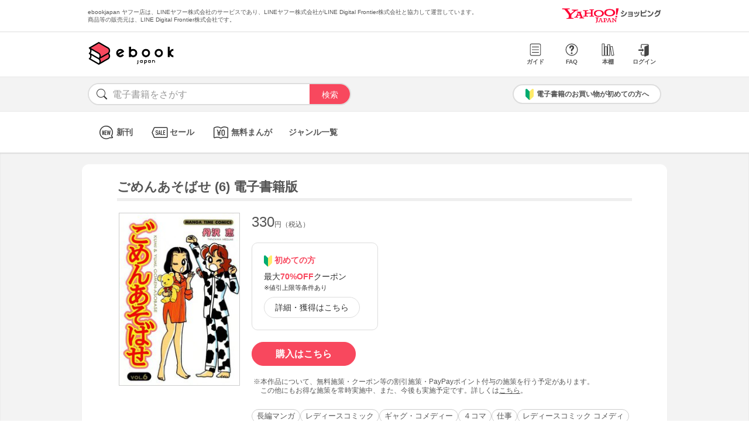

--- FILE ---
content_type: text/html; charset=UTF-8
request_url: https://bf-www.ebookjapan.jp/mall/yahooej/title/100706/b00060002217
body_size: 4068
content:
<!DOCTYPE HTML><html><head>
<link rel="dns-prefetch" href="//bf-www.ebookjapan.jp">
<link rel="dns-prefetch" href="//shopping.geocities.jp">
<link rel="dns-prefetch" href="//cdnjs.cloudflare.com">
<link rel="dns-prefetch" href="//store.shopping.yahoo.co.jp">
<link rel="dns-prefetch" href="//cache2-ebookjapan.akamaized.net">
<link rel="dns-prefetch" href="//ebookjapan.yahoo.co.jp"><title>ごめんあそばせ (6) 電子書籍版 | ebookjapan ヤフー店</title><meta charset="utf-8"><meta http-equiv="Content-Style-Type" content="text/css"><meta http-equiv="Pragma" content="no-cache"><meta http-equiv="Cache-Control" content="no-cache"><meta http-equiv="Expires" content="Thu, 01 Dec 1994 16:00:00 GMT"><meta name="format-detection" content="telephone=no"><meta http-equiv="X-UA-Compatible" content="IE=edge" /><link rel="canonical" href="https://bf-www.ebookjapan.jp/mall/yahooej/title/100706/b00060002217" /><link media="only screen and (max-device-width:480px)" href="https://shopping.geocities.jp/ebookjapan/css/sp_base.css" type="text/css" rel="stylesheet" /><link media="screen and (min-device-width:481px)" href="https://shopping.geocities.jp/ebookjapan/css/base.css" type="text/css" rel="stylesheet" /><!--<link href="https://shopping.geocities.jp/ebookjapan/css/seriespage.css" rel="stylesheet" type="text/css">--><link href="/css/seriespage.css?ver=2022051301" rel="stylesheet" type="text/css"><!--[if IE]><link href="https://shopping.geocities.jp/ebookjapan/css/sp_base.css" type="text/css" rel="stylesheet" /><![endif]--><link href="https://shopping.geocities.jp/ebookjapan/css/notice.css" rel="stylesheet" type="text/css"><link href="https://shopping.geocities.jp/ebookjapan/css/fontstyle.css" rel="stylesheet" type="text/css"><script src="https://shopping.geocities.jp/ebookjapan/javascript/jquery-3.4.0.min.js"></script><script src="https://shopping.geocities.jp/ebookjapan/bf/pageload.js"></script><script src="https://shopping.geocities.jp/ebookjapan/javascript/viewport-sub.js"></script><script src="https://shopping.geocities.jp/ebookjapan/javascript/timer_v2.js"></script><script src="https://shopping.geocities.jp/ebookjapan/javascript/opn-cls.js"></script><script src="https://cdnjs.cloudflare.com/ajax/libs/lazysizes/5.2.0/lazysizes.min.js"></script><style> @font-face { font-family: 'ebjshpicon'; src: url('/parts/mall/yahooej/assets/font/ebjshpicon.eot'); src: url('/parts/mall/yahooej/assets/font/ebjshpicon.eot#iefix') format('embedded-opentype'), url('/parts/mall/yahooej/assets/font/ebjshpicon.ttf') format('truetype'), url('/parts/mall/yahooej/assets/font/ebjshpicon.woff') format('woff'), url('/parts/mall/yahooej/assets/font/ebjshpicon.svg#ebjshpicon') format('svg'); font-weight: normal; font-style: normal; } </style><style> @media screen and (min-width: 0px) and (max-device-width: 480px) { .subpage { background: #f3f3f3; padding: 20px 0px; box-shadow: 0px 2px 2px #ccc inset; } } </style></head><body><header><div id="header_top"></div><div id="header_menu"></div><div id="hdmenu"></div><div id="search"></div><div id="sptop_header_top"></div><div id="sptop_header_menu"></div><div id="sptop_search"></div></header><nav><div id="navigation"></div><div id="sptop_navigation"></div></nav><div id="content"><main class="subpage"><div id="itemblock"><div id="seriespage"><div class="series-itemtitle"><h1>ごめんあそばせ (6) 電子書籍版</h1></div><ul class="series-item-dtl"><li><div class="series-item-cover"><a class="GAtag-yebj_shopping-ebj_item" href="https://store.shopping.yahoo.co.jp/ebookjapan/b00060002217.html?sc_e=yebj_shopping-ebj_item"><img src="https://cache2-ebookjapan.akamaized.net/contents/thumb/s/GOME0660.jpg?1578484844" alt="ごめんあそばせ (6) 電子書籍版"></a></div></li><li><div class="block01"><p class="main-price">330<span>円（税込）</span></p></div><div class="block02"><div class="coupon-link-ver02"><div class="inner-link"><div><img src="https://shopping.geocities.jp/ebookjapan/img/icon/beginnersguide.png" class="icon" alt="">初めての方</div><p>最大<span>70%OFF</span>クーポン<br><span style=" font-size: 11px; color: #333; font-weight: normal; ">※値引上限等条件あり</span></p><a href="https://shopping.geocities.jp/ebookjapan/feature/lp.html?sc_e=yebj_shopping-ebj_item#cou-pon" class="GAtag-yebj_shopping-ebj_item">詳細・獲得はこちら</a></div></div></div><div class="block03"><div class="btn-area"><a class="GAtag-yebj_shopping-ebj_item block03-btn buy" href="https://store.shopping.yahoo.co.jp/ebookjapan/b00060002217.html?sc_e=yebj_shopping-ebj_item">購入はこちら</a></div><div class="block03-notice"><ul class="notice-asterisk"><li>本作品について、無料施策・クーポン等の割引施策・PayPayポイント付与の施策を行う予定があります。<br>この他にもお得な施策を常時実施中、また、今後も実施予定です。詳しくは<a href="https://shopping.geocities.jp/ebookjapan/info/cplist.html" style="text-decoration: underline;font-size: 12px;">こちら</a>。</li></ul></div></div><div class="block04"><a class="GAtag-yebj_shopping-ebj_item" href="https://store.shopping.yahoo.co.jp/ebookjapan/search.html?p=%E9%95%B7%E7%B7%A8%E3%83%9E%E3%83%B3%E3%82%AC&sc_e=yebj_shopping-ebj_item">長編マンガ</a><a class="GAtag-yebj_shopping-ebj_item" href="https://store.shopping.yahoo.co.jp/ebookjapan/search.html?p=%E3%83%AC%E3%83%87%E3%82%A3%E3%83%BC%E3%82%B9%E3%82%B3%E3%83%9F%E3%83%83%E3%82%AF&sc_e=yebj_shopping-ebj_item">レディースコミック</a><a class="GAtag-yebj_shopping-ebj_item" href="https://store.shopping.yahoo.co.jp/ebookjapan/search.html?p=%E3%82%AE%E3%83%A3%E3%82%B0%E3%83%BB%E3%82%B3%E3%83%A1%E3%83%87%E3%82%A3%E3%83%BC&sc_e=yebj_shopping-ebj_item">ギャグ・コメディー</a><a class="GAtag-yebj_shopping-ebj_item" href="https://store.shopping.yahoo.co.jp/ebookjapan/search.html?p=%EF%BC%94%E3%82%B3%E3%83%9E&sc_e=yebj_shopping-ebj_item">４コマ</a><a class="GAtag-yebj_shopping-ebj_item" href="https://store.shopping.yahoo.co.jp/ebookjapan/search.html?p=%E4%BB%95%E4%BA%8B&sc_e=yebj_shopping-ebj_item">仕事</a><a class="GAtag-yebj_shopping-ebj_item" href="https://store.shopping.yahoo.co.jp/ebookjapan/search.html?p=%E3%83%AC%E3%83%87%E3%82%A3%E3%83%BC%E3%82%B9%E3%82%B3%E3%83%9F%E3%83%83%E3%82%AF+%E3%82%B3%E3%83%A1%E3%83%87%E3%82%A3&sc_e=yebj_shopping-ebj_item">レディースコミック コメディ</a><a class="GAtag-yebj_shopping-ebj_item" href="https://store.shopping.yahoo.co.jp/ebookjapan/search.html?p=%E3%83%AC%E3%83%87%E3%82%A3%E3%83%BC%E3%82%B9%E3%82%B3%E3%83%9F%E3%83%83%E3%82%AF+%EF%BC%94%E3%82%B3%E3%83%9E&sc_e=yebj_shopping-ebj_item">レディースコミック ４コマ</a><a class="GAtag-yebj_shopping-ebj_item" href="https://store.shopping.yahoo.co.jp/ebookjapan/search.html?p=%E3%83%AC%E3%83%87%E3%82%A3%E3%83%BC%E3%82%B9%E3%82%B3%E3%83%9F%E3%83%83%E3%82%AF+%E4%BB%95%E4%BA%8B&sc_e=yebj_shopping-ebj_item">レディースコミック 仕事</a></div><div class="block05"><div class="more-wrap"><input id="trigger1" class="more-trigger" type="checkbox"><h2 class="block05ttl">作品内容</h2><div class="more-item"> まんが家のくみちゃんとＯＬのゆみちゃんの仲よし二人の同居コメディー。カレシがほしいとかヤセたいとか悩みはつきないケド、ひとつ屋根の下の生活は、何にもまして楽しいコトがいっぱいです。女同士もいいものよ? </div><label class="more-btn more-btn-arrow" for="trigger1"><span class="series-open-arrow"></span></label></div></div></li></ul><div class="block06"><h2 class="recommend-ttl">作品情報</h2><div class="product-dtl-area"><dl class="product-dtl"><dt>ページ数</dt><dd>133ページ</dd></dl><dl class="product-dtl"><dt>出版社</dt><dd><a class="GAtag-yebj_shopping-ebj_item" href="https://store.shopping.yahoo.co.jp/ebookjapan/search.html?p=%E8%8A%B3%E6%96%87%E7%A4%BE&sc_e=yebj_shopping-ebj_item">芳文社</a></dd></dl><dl class="product-dtl"><dt>提供開始日</dt><dd><a href="/mall/yahooej/new_item/20000101">2000/01/01</a></dd></dl><dl class="product-dtl"><dt>ジャンル</dt><dd>少女・女性マンガ</dd></dl></div></div><a id="group"></a><h2 class="recommend-ttl">同シリーズ</h2><div class="more-wrap01"><input id="trigger01" class="more-trigger01" type="checkbox"><div class="maincontainer"><ul class="seriesitem_container"><li><div class="series-disp-grid"><a class="GAtag-yebj_shopping-ebj_item" href="https://store.shopping.yahoo.co.jp/ebookjapan/b00060002212.html?sc_e=yebj_shopping-ebj_item"><div class="cover"><img data-src="https://cache2-ebookjapan.akamaized.net/contents/thumb/s/GOME0160.jpg?1578484844" alt="ごめんあそばせ (1) 電子書籍版" class="lazyload"></div></a><a class="GAtag-yebj_shopping-ebj_item" href="https://store.shopping.yahoo.co.jp/ebookjapan/b00060002212.html?sc_e=yebj_shopping-ebj_item"><div class="series-booktitle">ごめんあそばせ (1) 電子書籍版</div></a><span class="sp"><p class="series-price">330<span>円（税込）</span></p></span><div><a class="GAtag-yebj_shopping-ebj_item" href="https://ebookjapan.yahoo.co.jp/rd/viewer/trial?via=yshp&amp;bookCd=B00080002212&amp;dealerid=30355&amp;endurl=https%3A%2F%2Fbf-www.ebookjapan.jp%2Febook%2Fviewer_end%2FB00060002212%3Fsc_e%3Dyebj_viewer-rd_trial_done" rel="nofollow"><div class="readbtn">試し読み</div></a><a class="GAtag-yebj_shopping-ebj_item" href="https://store.shopping.yahoo.co.jp/ebookjapan/b00060002212.html?sc_e=yebj_shopping-ebj_item')"><div class="series-buybtn">購入はこちら</div><div class="arrow_box"><span class="pc"><div class="series-mainprice">330<span>円（税込）</span></div></span></div></a></div></div></li><li><div class="series-disp-grid"><a class="GAtag-yebj_shopping-ebj_item" href="https://store.shopping.yahoo.co.jp/ebookjapan/b00060002213.html?sc_e=yebj_shopping-ebj_item"><div class="cover"><img data-src="https://cache2-ebookjapan.akamaized.net/contents/thumb/s/GOME0260.jpg?1578484844" alt="ごめんあそばせ (2) 電子書籍版" class="lazyload"></div></a><a class="GAtag-yebj_shopping-ebj_item" href="https://store.shopping.yahoo.co.jp/ebookjapan/b00060002213.html?sc_e=yebj_shopping-ebj_item"><div class="series-booktitle">ごめんあそばせ (2) 電子書籍版</div></a><span class="sp"><p class="series-price">330<span>円（税込）</span></p></span><div><a class="GAtag-yebj_shopping-ebj_item" href="https://store.shopping.yahoo.co.jp/ebookjapan/b00060002213.html?sc_e=yebj_shopping-ebj_item')"><div class="series-buybtn">購入はこちら</div><div class="arrow_box"><span class="pc"><div class="series-mainprice">330<span>円（税込）</span></div></span></div></a></div></div></li><li><div class="series-disp-grid"><a class="GAtag-yebj_shopping-ebj_item" href="https://store.shopping.yahoo.co.jp/ebookjapan/b00060002214.html?sc_e=yebj_shopping-ebj_item"><div class="cover"><img data-src="https://cache2-ebookjapan.akamaized.net/contents/thumb/s/GOME0360.jpg?1578484844" alt="ごめんあそばせ (3) 電子書籍版" class="lazyload"></div></a><a class="GAtag-yebj_shopping-ebj_item" href="https://store.shopping.yahoo.co.jp/ebookjapan/b00060002214.html?sc_e=yebj_shopping-ebj_item"><div class="series-booktitle">ごめんあそばせ (3) 電子書籍版</div></a><span class="sp"><p class="series-price">330<span>円（税込）</span></p></span><div><a class="GAtag-yebj_shopping-ebj_item" href="https://store.shopping.yahoo.co.jp/ebookjapan/b00060002214.html?sc_e=yebj_shopping-ebj_item')"><div class="series-buybtn">購入はこちら</div><div class="arrow_box"><span class="pc"><div class="series-mainprice">330<span>円（税込）</span></div></span></div></a></div></div></li><li><div class="series-disp-grid"><a class="GAtag-yebj_shopping-ebj_item" href="https://store.shopping.yahoo.co.jp/ebookjapan/b00060002215.html?sc_e=yebj_shopping-ebj_item"><div class="cover"><img data-src="https://cache2-ebookjapan.akamaized.net/contents/thumb/s/GOME0460.jpg?1578484844" alt="ごめんあそばせ (4) 電子書籍版" class="lazyload"></div></a><a class="GAtag-yebj_shopping-ebj_item" href="https://store.shopping.yahoo.co.jp/ebookjapan/b00060002215.html?sc_e=yebj_shopping-ebj_item"><div class="series-booktitle">ごめんあそばせ (4) 電子書籍版</div></a><span class="sp"><p class="series-price">330<span>円（税込）</span></p></span><div><a class="GAtag-yebj_shopping-ebj_item" href="https://store.shopping.yahoo.co.jp/ebookjapan/b00060002215.html?sc_e=yebj_shopping-ebj_item')"><div class="series-buybtn">購入はこちら</div><div class="arrow_box"><span class="pc"><div class="series-mainprice">330<span>円（税込）</span></div></span></div></a></div></div></li><li><div class="series-disp-grid"><a class="GAtag-yebj_shopping-ebj_item" href="https://store.shopping.yahoo.co.jp/ebookjapan/b00060002216.html?sc_e=yebj_shopping-ebj_item"><div class="cover"><img data-src="https://cache2-ebookjapan.akamaized.net/contents/thumb/s/GOME0560.jpg?1578484844" alt="ごめんあそばせ (5) 電子書籍版" class="lazyload"></div></a><a class="GAtag-yebj_shopping-ebj_item" href="https://store.shopping.yahoo.co.jp/ebookjapan/b00060002216.html?sc_e=yebj_shopping-ebj_item"><div class="series-booktitle">ごめんあそばせ (5) 電子書籍版</div></a><span class="sp"><p class="series-price">330<span>円（税込）</span></p></span><div><a class="GAtag-yebj_shopping-ebj_item" href="https://store.shopping.yahoo.co.jp/ebookjapan/b00060002216.html?sc_e=yebj_shopping-ebj_item')"><div class="series-buybtn">購入はこちら</div><div class="arrow_box"><span class="pc"><div class="series-mainprice">330<span>円（税込）</span></div></span></div></a></div></div></li><li><div class="series-disp-grid"><a class="GAtag-yebj_shopping-ebj_item" href="https://store.shopping.yahoo.co.jp/ebookjapan/b00060002217.html?sc_e=yebj_shopping-ebj_item"><div class="cover"><img data-src="https://cache2-ebookjapan.akamaized.net/contents/thumb/s/GOME0660.jpg?1578484844" alt="ごめんあそばせ (6) 電子書籍版" class="lazyload"></div></a><a class="GAtag-yebj_shopping-ebj_item" href="https://store.shopping.yahoo.co.jp/ebookjapan/b00060002217.html?sc_e=yebj_shopping-ebj_item"><div class="series-booktitle">ごめんあそばせ (6) 電子書籍版</div></a><span class="sp"><p class="series-price">330<span>円（税込）</span></p></span><div><a class="GAtag-yebj_shopping-ebj_item" href="https://store.shopping.yahoo.co.jp/ebookjapan/b00060002217.html?sc_e=yebj_shopping-ebj_item')"><div class="series-buybtn">購入はこちら</div><div class="arrow_box"><span class="pc"><div class="series-mainprice">330<span>円（税込）</span></div></span></div></a></div></div></li><li class="more-item01"><div class="series-disp-grid"><a class="GAtag-yebj_shopping-ebj_item" href="https://store.shopping.yahoo.co.jp/ebookjapan/b00060002218.html?sc_e=yebj_shopping-ebj_item"><div class="cover"><img data-src="https://cache2-ebookjapan.akamaized.net/contents/thumb/s/GOME0760.jpg?1578484844" alt="ごめんあそばせ (7) 電子書籍版" class="lazyload"></div></a><a class="GAtag-yebj_shopping-ebj_item" href="https://store.shopping.yahoo.co.jp/ebookjapan/b00060002218.html?sc_e=yebj_shopping-ebj_item"><div class="series-booktitle">ごめんあそばせ (7) 電子書籍版</div></a><span class="sp"><p class="series-price">330<span>円（税込）</span></p></span><div><a class="GAtag-yebj_shopping-ebj_item" href="https://store.shopping.yahoo.co.jp/ebookjapan/b00060002218.html?sc_e=yebj_shopping-ebj_item')"><div class="series-buybtn">購入はこちら</div><div class="arrow_box"><span class="pc"><div class="series-mainprice">330<span>円（税込）</span></div></span></div></a></div></div></li><li class="more-item01"><div class="series-disp-grid"><a class="GAtag-yebj_shopping-ebj_item" href="https://store.shopping.yahoo.co.jp/ebookjapan/b00060002219.html?sc_e=yebj_shopping-ebj_item"><div class="cover"><img data-src="https://cache2-ebookjapan.akamaized.net/contents/thumb/s/GOME0860.jpg?1578484844" alt="ごめんあそばせ (8) 電子書籍版" class="lazyload"></div></a><a class="GAtag-yebj_shopping-ebj_item" href="https://store.shopping.yahoo.co.jp/ebookjapan/b00060002219.html?sc_e=yebj_shopping-ebj_item"><div class="series-booktitle">ごめんあそばせ (8) 電子書籍版</div></a><span class="sp"><p class="series-price">330<span>円（税込）</span></p></span><div><a class="GAtag-yebj_shopping-ebj_item" href="https://store.shopping.yahoo.co.jp/ebookjapan/b00060002219.html?sc_e=yebj_shopping-ebj_item')"><div class="series-buybtn">購入はこちら</div><div class="arrow_box"><span class="pc"><div class="series-mainprice">330<span>円（税込）</span></div></span></div></a></div></div></li><li class="more-item01"><div class="series-disp-grid"><a class="GAtag-yebj_shopping-ebj_item" href="https://store.shopping.yahoo.co.jp/ebookjapan/b00060002220.html?sc_e=yebj_shopping-ebj_item"><div class="cover"><img data-src="https://cache2-ebookjapan.akamaized.net/contents/thumb/s/GOME0960.jpg?1578484844" alt="ごめんあそばせ (9) 電子書籍版" class="lazyload"></div></a><a class="GAtag-yebj_shopping-ebj_item" href="https://store.shopping.yahoo.co.jp/ebookjapan/b00060002220.html?sc_e=yebj_shopping-ebj_item"><div class="series-booktitle">ごめんあそばせ (9) 電子書籍版</div></a><span class="sp"><p class="series-price">330<span>円（税込）</span></p></span><div><a class="GAtag-yebj_shopping-ebj_item" href="https://store.shopping.yahoo.co.jp/ebookjapan/b00060002220.html?sc_e=yebj_shopping-ebj_item')"><div class="series-buybtn">購入はこちら</div><div class="arrow_box"><span class="pc"><div class="series-mainprice">330<span>円（税込）</span></div></span></div></a></div></div></li><li class="more-item01"><div class="series-disp-grid"><a class="GAtag-yebj_shopping-ebj_item" href="https://store.shopping.yahoo.co.jp/ebookjapan/b00060002221.html?sc_e=yebj_shopping-ebj_item"><div class="cover"><img data-src="https://cache2-ebookjapan.akamaized.net/contents/thumb/s/GOME1060.jpg?1578484844" alt="ごめんあそばせ (10) 電子書籍版" class="lazyload"></div></a><a class="GAtag-yebj_shopping-ebj_item" href="https://store.shopping.yahoo.co.jp/ebookjapan/b00060002221.html?sc_e=yebj_shopping-ebj_item"><div class="series-booktitle">ごめんあそばせ (10) 電子書籍版</div></a><span class="sp"><p class="series-price">330<span>円（税込）</span></p></span><div><a class="GAtag-yebj_shopping-ebj_item" href="https://store.shopping.yahoo.co.jp/ebookjapan/b00060002221.html?sc_e=yebj_shopping-ebj_item')"><div class="series-buybtn">購入はこちら</div><div class="arrow_box"><span class="pc"><div class="series-mainprice">330<span>円（税込）</span></div></span></div></a></div></div></li><li class="more-item01"><div class="series-disp-grid"><a class="GAtag-yebj_shopping-ebj_item" href="https://store.shopping.yahoo.co.jp/ebookjapan/b00060002222.html?sc_e=yebj_shopping-ebj_item"><div class="cover"><img data-src="https://cache2-ebookjapan.akamaized.net/contents/thumb/s/GOME1160.jpg?1578484844" alt="ごめんあそばせ (11) 電子書籍版" class="lazyload"></div></a><a class="GAtag-yebj_shopping-ebj_item" href="https://store.shopping.yahoo.co.jp/ebookjapan/b00060002222.html?sc_e=yebj_shopping-ebj_item"><div class="series-booktitle">ごめんあそばせ (11) 電子書籍版</div></a><span class="sp"><p class="series-price">330<span>円（税込）</span></p></span><div><a class="GAtag-yebj_shopping-ebj_item" href="https://store.shopping.yahoo.co.jp/ebookjapan/b00060002222.html?sc_e=yebj_shopping-ebj_item')"><div class="series-buybtn">購入はこちら</div><div class="arrow_box"><span class="pc"><div class="series-mainprice">330<span>円（税込）</span></div></span></div></a></div></div></li><li class="more-item01"><div class="series-disp-grid"><a class="GAtag-yebj_shopping-ebj_item" href="https://store.shopping.yahoo.co.jp/ebookjapan/b00060013555.html?sc_e=yebj_shopping-ebj_item"><div class="cover"><img data-src="https://cache2-ebookjapan.akamaized.net/contents/thumb/s/GOME1260.jpg?1578484844" alt="ごめんあそばせ (12) 電子書籍版" class="lazyload"></div></a><a class="GAtag-yebj_shopping-ebj_item" href="https://store.shopping.yahoo.co.jp/ebookjapan/b00060013555.html?sc_e=yebj_shopping-ebj_item"><div class="series-booktitle">ごめんあそばせ (12) 電子書籍版</div></a><span class="sp"><p class="series-price">330<span>円（税込）</span></p></span><div><a class="GAtag-yebj_shopping-ebj_item" href="https://store.shopping.yahoo.co.jp/ebookjapan/b00060013555.html?sc_e=yebj_shopping-ebj_item')"><div class="series-buybtn">購入はこちら</div><div class="arrow_box"><span class="pc"><div class="series-mainprice">330<span>円（税込）</span></div></span></div></a></div></div></li><li class="more-item01"><div class="series-disp-grid"><a class="GAtag-yebj_shopping-ebj_item" href="https://store.shopping.yahoo.co.jp/ebookjapan/b00060013556.html?sc_e=yebj_shopping-ebj_item"><div class="cover"><img data-src="https://cache2-ebookjapan.akamaized.net/contents/thumb/s/GOME1360.jpg?1578484844" alt="ごめんあそばせ (13) 電子書籍版" class="lazyload"></div></a><a class="GAtag-yebj_shopping-ebj_item" href="https://store.shopping.yahoo.co.jp/ebookjapan/b00060013556.html?sc_e=yebj_shopping-ebj_item"><div class="series-booktitle">ごめんあそばせ (13) 電子書籍版</div></a><span class="sp"><p class="series-price">330<span>円（税込）</span></p></span><div><a class="GAtag-yebj_shopping-ebj_item" href="https://store.shopping.yahoo.co.jp/ebookjapan/b00060013556.html?sc_e=yebj_shopping-ebj_item')"><div class="series-buybtn">購入はこちら</div><div class="arrow_box"><span class="pc"><div class="series-mainprice">330<span>円（税込）</span></div></span></div></a></div></div></li><li class="more-item01"><div class="series-disp-grid"><a class="GAtag-yebj_shopping-ebj_item" href="https://store.shopping.yahoo.co.jp/ebookjapan/b00060013557.html?sc_e=yebj_shopping-ebj_item"><div class="cover"><img data-src="https://cache2-ebookjapan.akamaized.net/contents/thumb/s/GOME1460.jpg?1578484844" alt="ごめんあそばせ (14) 電子書籍版" class="lazyload"></div></a><a class="GAtag-yebj_shopping-ebj_item" href="https://store.shopping.yahoo.co.jp/ebookjapan/b00060013557.html?sc_e=yebj_shopping-ebj_item"><div class="series-booktitle">ごめんあそばせ (14) 電子書籍版</div></a><span class="sp"><p class="series-price">330<span>円（税込）</span></p></span><div><a class="GAtag-yebj_shopping-ebj_item" href="https://store.shopping.yahoo.co.jp/ebookjapan/b00060013557.html?sc_e=yebj_shopping-ebj_item')"><div class="series-buybtn">購入はこちら</div><div class="arrow_box"><span class="pc"><div class="series-mainprice">330<span>円（税込）</span></div></span></div></a></div></div></li></ul></div><label class="more-btn01 more-btn-arrow" for="trigger01"><span class="series-open-arrow"></span></label></div><a id="relation"></a><h2 class="recommend-ttl"><p>作者の関連作品<span><a class="GAtag-yebj_shopping-ebj_item author-arrow" href="https://store.shopping.yahoo.co.jp/ebookjapan/search.html?p=&sc_e=yebj_shopping-ebj_item">作者の作品一覧</a></span></p></h2><div class="more-wrap03"><input id="trigger03" class="more-trigger03" type="checkbox"><div class="maincontainer"><ul class="authoritem_container"><li><div class="author-disp-grid"><a class="GAtag-yebj_shopping-ebj_item" href="https://bf-www.ebookjapan.jp/mall/yahooej/title/118273"><div class="cover"><img data-src="https://cache2-ebookjapan.akamaized.net/contents/thumb/s/TAS62360.jpg?1527743388" alt="天使じゃないもん (1) 電子書籍版" class="lazyload"></div><div class="author-booktitle">天使じゃないもん (1) 電子書籍版</div></a><a class="GAtag-yebj_shopping-ebj_item" href="https://ebookjapan.yahoo.co.jp/rd/viewer/trial?via=yshp&amp;bookCd=B00080045075&amp;dealerid=30355&amp;endurl=https%3A%2F%2Fbf-www.ebookjapan.jp%2Febook%2Fviewer_end%2FB00060045075%3Fsc_e%3Dyebj_viewer-rd_trial_done" rel="nofollow"><div class="readbtn">試し読み</div></a></div></li><li><div class="author-disp-grid"><a class="GAtag-yebj_shopping-ebj_item" href="https://bf-www.ebookjapan.jp/mall/yahooej/title/121189"><div class="cover"><img data-src="https://cache2-ebookjapan.akamaized.net/contents/thumb/s/TAS85760.jpg?1527743388" alt="トラブル・カフェ! (1) 電子書籍版" class="lazyload"></div><div class="author-booktitle">トラブル・カフェ! (1) 電子書籍版</div></a><a class="GAtag-yebj_shopping-ebj_item" href="https://ebookjapan.yahoo.co.jp/rd/viewer/trial?via=yshp&amp;bookCd=B00080052666&amp;dealerid=30355&amp;endurl=https%3A%2F%2Fbf-www.ebookjapan.jp%2Febook%2Fviewer_end%2FB00060052666%3Fsc_e%3Dyebj_viewer-rd_trial_done" rel="nofollow"><div class="readbtn">試し読み</div></a></div></li><li><div class="author-disp-grid"><a class="GAtag-yebj_shopping-ebj_item" href="https://bf-www.ebookjapan.jp/mall/yahooej/title/124254"><div class="cover"><img data-src="https://cache2-ebookjapan.akamaized.net/contents/thumb/s/TSS09260.jpg?1527743388" alt="あしたもゲンキ! (1) 電子書籍版" class="lazyload"></div><div class="author-booktitle">あしたもゲンキ! (1) 電子書籍版</div></a><a class="GAtag-yebj_shopping-ebj_item" href="https://ebookjapan.yahoo.co.jp/rd/viewer/trial?via=yshp&amp;bookCd=B00080060519&amp;dealerid=30355&amp;endurl=https%3A%2F%2Fbf-www.ebookjapan.jp%2Febook%2Fviewer_end%2FB00060060519%3Fsc_e%3Dyebj_viewer-rd_trial_done" rel="nofollow"><div class="readbtn">試し読み</div></a></div></li><li><div class="author-disp-grid"><a class="GAtag-yebj_shopping-ebj_item" href="https://bf-www.ebookjapan.jp/mall/yahooej/title/602146"><div class="cover"><img data-src="https://cache2-ebookjapan.akamaized.net/contents/thumb/s/D0100083651361.jpg?1749710430" alt="笑って愛して(分冊版) 【第1話】 電子書籍版" class="lazyload"></div><div class="author-booktitle">笑って愛して(分冊版) 【第1話】 電子書籍版</div></a><a class="GAtag-yebj_shopping-ebj_item" href="https://ebookjapan.yahoo.co.jp/rd/viewer/trial?via=yshp&amp;bookCd=B00182430350&amp;dealerid=30355&amp;endurl=https%3A%2F%2Fbf-www.ebookjapan.jp%2Febook%2Fviewer_end%2FB00162430350%3Fsc_e%3Dyebj_viewer-rd_trial_done" rel="nofollow"><div class="readbtn">試し読み</div></a></div></li><li><div class="author-disp-grid"><a class="GAtag-yebj_shopping-ebj_item" href="https://bf-www.ebookjapan.jp/mall/yahooej/title/328962"><div class="cover"><img data-src="https://cache2-ebookjapan.akamaized.net/contents/thumb/s/H1100006034561.jpg?1751524821" alt="笑って愛して 電子書籍版" class="lazyload"></div><div class="author-booktitle">笑って愛して 電子書籍版</div></a><a class="GAtag-yebj_shopping-ebj_item" href="https://ebookjapan.yahoo.co.jp/rd/viewer/trial?via=yshp&amp;bookCd=B00180563635&amp;dealerid=30355&amp;endurl=https%3A%2F%2Fbf-www.ebookjapan.jp%2Febook%2Fviewer_end%2FB00160563635%3Fsc_e%3Dyebj_viewer-rd_trial_done" rel="nofollow"><div class="readbtn">試し読み</div></a></div></li><li><div class="author-disp-grid"><a class="GAtag-yebj_shopping-ebj_item" href="https://bf-www.ebookjapan.jp/mall/yahooej/title/168210"><div class="cover"><img data-src="https://cache2-ebookjapan.akamaized.net/contents/thumb/s/TSB06560.jpg?1527743388" alt="ただいま! 電子書籍版" class="lazyload"></div><div class="author-booktitle">ただいま! 電子書籍版</div></a><a class="GAtag-yebj_shopping-ebj_item" href="https://ebookjapan.yahoo.co.jp/rd/viewer/trial?via=yshp&amp;bookCd=B00080140629&amp;dealerid=30355&amp;endurl=https%3A%2F%2Fbf-www.ebookjapan.jp%2Febook%2Fviewer_end%2FB00060140629%3Fsc_e%3Dyebj_viewer-rd_trial_done" rel="nofollow"><div class="readbtn">試し読み</div></a></div></li><li class="more-item03"><div class="author-disp-grid"><a class="GAtag-yebj_shopping-ebj_item" href="https://bf-www.ebookjapan.jp/mall/yahooej/title/122389"><div class="cover"><img data-src="https://cache2-ebookjapan.akamaized.net/contents/thumb/s/TAS99260.jpg?1527743388" alt="いつも心に南風 電子書籍版" class="lazyload"></div><div class="author-booktitle">いつも心に南風 電子書籍版</div></a><a class="GAtag-yebj_shopping-ebj_item" href="https://ebookjapan.yahoo.co.jp/rd/viewer/trial?via=yshp&amp;bookCd=B00080055713&amp;dealerid=30355&amp;endurl=https%3A%2F%2Fbf-www.ebookjapan.jp%2Febook%2Fviewer_end%2FB00060055713%3Fsc_e%3Dyebj_viewer-rd_trial_done" rel="nofollow"><div class="readbtn">試し読み</div></a></div></li><li class="more-item03"><div class="author-disp-grid"><a class="GAtag-yebj_shopping-ebj_item" href="https://bf-www.ebookjapan.jp/mall/yahooej/title/121969"><div class="cover"><img data-src="https://cache2-ebookjapan.akamaized.net/contents/thumb/s/TAS96760.jpg?1527743388" alt="猫実カフェ 電子書籍版" class="lazyload"></div><div class="author-booktitle">猫実カフェ 電子書籍版</div></a><a class="GAtag-yebj_shopping-ebj_item" href="https://ebookjapan.yahoo.co.jp/rd/viewer/trial?via=yshp&amp;bookCd=B00080054673&amp;dealerid=30355&amp;endurl=https%3A%2F%2Fbf-www.ebookjapan.jp%2Febook%2Fviewer_end%2FB00060054673%3Fsc_e%3Dyebj_viewer-rd_trial_done" rel="nofollow"><div class="readbtn">試し読み</div></a></div></li><li class="more-item03"><div class="author-disp-grid"><a class="GAtag-yebj_shopping-ebj_item" href="https://bf-www.ebookjapan.jp/mall/yahooej/title/121786"><div class="cover"><img data-src="https://cache2-ebookjapan.akamaized.net/contents/thumb/s/TAS93360.jpg?1527743388" alt="本日も上場なり 電子書籍版" class="lazyload"></div><div class="author-booktitle">本日も上場なり 電子書籍版</div></a><a class="GAtag-yebj_shopping-ebj_item" href="https://ebookjapan.yahoo.co.jp/rd/viewer/trial?via=yshp&amp;bookCd=B00080054124&amp;dealerid=30355&amp;endurl=https%3A%2F%2Fbf-www.ebookjapan.jp%2Febook%2Fviewer_end%2FB00060054124%3Fsc_e%3Dyebj_viewer-rd_trial_done" rel="nofollow"><div class="readbtn">試し読み</div></a></div></li><li class="more-item03"><div class="author-disp-grid"><a class="GAtag-yebj_shopping-ebj_item" href="https://bf-www.ebookjapan.jp/mall/yahooej/title/121321"><div class="cover"><img data-src="https://cache2-ebookjapan.akamaized.net/contents/thumb/s/TAS89460.jpg?1527743388" alt="HELLOマイ・シスター 電子書籍版" class="lazyload"></div><div class="author-booktitle">HELLOマイ・シスター 電子書籍版</div></a><a class="GAtag-yebj_shopping-ebj_item" href="https://ebookjapan.yahoo.co.jp/rd/viewer/trial?via=yshp&amp;bookCd=B00080052934&amp;dealerid=30355&amp;endurl=https%3A%2F%2Fbf-www.ebookjapan.jp%2Febook%2Fviewer_end%2FB00060052934%3Fsc_e%3Dyebj_viewer-rd_trial_done" rel="nofollow"><div class="readbtn">試し読み</div></a></div></li><li class="more-item03"><div class="author-disp-grid"><a class="GAtag-yebj_shopping-ebj_item" href="https://bf-www.ebookjapan.jp/mall/yahooej/title/100706"><div class="cover"><img data-src="https://cache2-ebookjapan.akamaized.net/contents/thumb/s/GOME0160.jpg?1578484844" alt="ごめんあそばせ (1) 電子書籍版" class="lazyload"></div><div class="author-booktitle">ごめんあそばせ (1) 電子書籍版</div></a><a class="GAtag-yebj_shopping-ebj_item" href="https://ebookjapan.yahoo.co.jp/rd/viewer/trial?via=yshp&amp;bookCd=B00080002212&amp;dealerid=30355&amp;endurl=https%3A%2F%2Fbf-www.ebookjapan.jp%2Febook%2Fviewer_end%2FB00060002212%3Fsc_e%3Dyebj_viewer-rd_trial_done" rel="nofollow"><div class="readbtn">試し読み</div></a></div></li></ul></div><label class="more-btn03 more-btn-arrow" for="trigger03"><span class="series-open-arrow"></span></label></div></div></div></main></div><footer><div id="info_bottom"></div><div id="sptop_info_bottom"></div></footer><script> $(function () { if($('.pc').css('display')==='none') { return false; } $('.series-buybtn').hover(function () { $(this).next('div').show(); }, function () { $(this).next('div').hide(); }); }); </script></body></html>

--- FILE ---
content_type: text/html
request_url: https://bf-www.ebookjapan.jp/parts/mall/yahooej/footer.html
body_size: 1076
content:
<!doctype html>
<html>

<head>
        <title>ebookjapan ヤフー店</title>
        <meta charset="utf-8">
        <meta http-equiv="Content-Style-Type" content="text/css">
        <meta http-equiv="Pragma" content="no-cache">
        <meta http-equiv="Cache-Control" content="no-cache">
        <meta http-equiv="Expires" content="Thu, 01 Dec 1994 16:00:00 GMT">
        <meta name="format-detection" content="telephone=no">
        <meta http-equiv="X-UA-Compatible" content="IE=edge" />

        <link href="https://shopping.geocities.jp/ebookjapan/css/base.css" rel="stylesheet" type="text/css">
        <script src="https://shopping.geocities.jp/ebookjapan/javascript/jquery-3.4.0.min.js"></script>

</head>

<body>
        <div id="shopfooter">
                <ul>
                        <li><a class="GAtag-footer" href="https://shopping.geocities.jp/ebookjapan/"
                                        target="_parent">ストアTOP</a></li>
                        <li><a class="GAtag-footer" href="https://store.shopping.yahoo.co.jp/ebookjapan/info.html"
                                        target="_parent">会社概要</a></li>
                        <li><a class="GAtag-footer" href="https://shopping.geocities.jp/ebookjapan/guide/welcome.html"
                                        target="_parent">初めての方へ</a></li>
                        <li><a class="GAtag-footer" href="https://shopping.geocities.jp/ebookjapan/guide/faq.html"
                                        target="_parent">よくあるご質問</a></li>
                        <li><a class="GAtag-footer" href="https://store.shopping.yahoo.co.jp/ebookjapan/guide.html"
                                        target="_parent">お買い物ガイド</a></li>
                        <li><a class="GAtag-footer" href="https://inform.shopping.yahoo.co.jp/ebookjapan/contact.html"
                                        target="_parent">お問い合わせ</a></li>
                        <li><a class="GAtag-footer"
                                        href="https://snlweb.shopping.yahoo.co.jp/shp_snl/optin/select/ebookjapan"
                                        target="_parent">ストアニュースレター</a></li>
                        <li><a class="GAtag-footer"
                                        href="https://store.shopping.yahoo.co.jp/ebookjapan/privacypolicy.html"
                                        target="_parent">プライバシーポリシー</a></li>
                </ul>

                <p><a class="GAtag-footer" href="https://shopping.geocities.jp/ebookjapan/guide/tokushoho.html"
                                target="_parent">特定商取引法に基づく表示</a></p>

                <div class="abjmark">
                        <img src="https://shopping.geocities.jp/ebookjapan/img/footer/1f65f01.svg" alt="abjmark">
                        <p>
                                ABJマークは、この電子書店・電子書籍配信サービスが、著作権者からコンテンツ使用許諾を得た正規版配信サービスであることを示す登録商標(登録番号 第
                                6091713号)です。<br>
                                詳しくは[ABJマーク]または[電子出版制作・流通協議会]で検索してください。
                        </p>
                </div>

                <p>&copy; LINE Digital Frontier Corporation　&copy; LY Corporation</p>
        </div>
</body>

</html>

--- FILE ---
content_type: text/html
request_url: https://bf-www.ebookjapan.jp/parts/mall/yahooej/smp/search.html
body_size: 722
content:
<!doctype html>
<html>

<head>
    <title>ebookjapan ヤフー店</title>
    <meta charset="utf-8">
    <meta http-equiv="Content-Style-Type" content="text/css">
    <meta http-equiv="Pragma" content="no-cache">
    <meta http-equiv="Cache-Control" content="no-cache">
    <meta http-equiv="Expires" content="Thu, 01 Dec 1994 16:00:00 GMT">
    <meta name="viewport" content="width=device-width,initial-scale=1">
    <meta name="format-detection" content="telephone=no">
    <meta http-equiv="X-UA-Compatible" content="IE=edge" />

    <link href="https://shopping.geocities.jp/ebookjapan/css/sp_base.css" rel="stylesheet" type="text/css">
    <link href="https://shopping.geocities.jp/ebookjapan/css/fontstyle.css" rel="stylesheet" type="text/css">
    <script src="https://shopping.geocities.jp/ebookjapan/javascript/jquery-3.4.0.min.js"></script>

</head>

<body>

    <div id="sptop_shopsearch">
        <div class="searcharea">
            <div class="searchbox"><i class="icon-search"></i>
                <form action="https://store.shopping.yahoo.co.jp/ebookjapan/search.html" method="get" name="form1"
                    target="_top">
                    <input type="text" value="" class="textbox" name="p" placeholder="電子書籍をさがす">
                    <input type="submit" value="検索" class="subbtn GAtag-header-searchbtn">
                </form>
            </div>
            <div class="beginnersbox">
                <a class="GAtag-header-search"
                    href="https://shopping.geocities.jp/ebookjapan/guide/welcome.html#beginners">
                    <div class="beginnersguide">
                        <img src="https://shopping.geocities.jp/ebookjapan/img/icon/beginnersguide.png"
                            alt="電子書籍のお買い物がはじめての方へ">
                        <span>初めて</span>
                    </div>
                </a>
            </div>
        </div>
    </div>

</body>

</html>